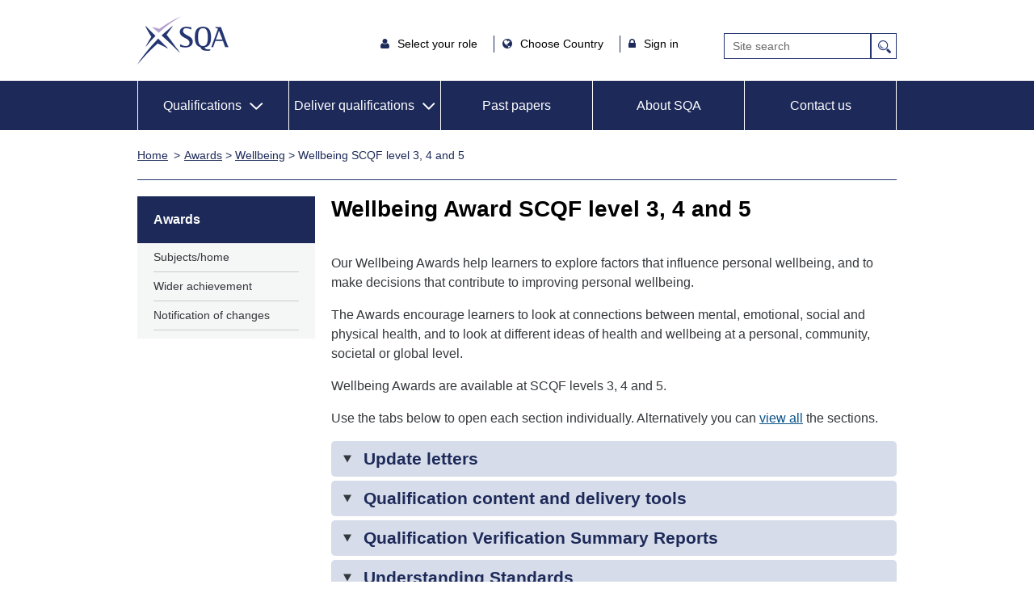

--- FILE ---
content_type: text/html;charset=ISO-8859-1
request_url: https://www.sqa.org.uk/myalerts/subscribe?pagePath=/sqa/57044.html&cb=1769909088776
body_size: 1335
content:


<div class="myalerts" role="form">
	<script>
	    if (document.createStyleSheet){
			document.createStyleSheet('/myalerts/resources/minified.min.css;jsessionid=276940A968DF1EEF35079AC5504B6E1F.sqa');
	    }
	    else {
	    	$("head").append($("<link rel='stylesheet' href='/myalerts/resources/minified.min.css;jsessionid=276940A968DF1EEF35079AC5504B6E1F.sqa' type='text/css' media='screen' />"));
	    }
	</script>

	
		
		
			
			
			

			<script>
				function showLoginDialog(subscribeToFolder) {
					var dialogElm = $("#loginToMyAlerts");
					dialogElm
							.load(
									'/myalerts/signinfragment;jsessionid=276940A968DF1EEF35079AC5504B6E1F.sqa?returnUrl=https://www.sqa.org.uk:443/sqa/57044.html&subscribeToFolder='+subscribeToFolder+'',
									function() {
										$("#subscribeLog").text("").hide();
										dialogElm.dialog({
											width : '500px',
											height : 'auto',
											dialogClass:'greenDialog myalertsUI'
										});
										
										$("#signup").on('click', function(e) {
											e.preventDefault();
											dialogElm.empty().load('/myalerts/fragments/signupfragment;jsessionid=276940A968DF1EEF35079AC5504B6E1F.sqa',
													function() {
																dialogElm
																		.dialog({
																			width : '500px',
																			height : 'auto',
																			dialogClass:'greenDialog myalertsUI'
																		});
															});
											return false;

										});					
										
										$("a#forgotPassword").on('click', function(e) {
											e.preventDefault();
											dialogElm.empty().load('/myalerts/forgotpassword;jsessionid=276940A968DF1EEF35079AC5504B6E1F.sqa?fragment=true',
													function() {
																dialogElm
																		.dialog({
																			width : '500px',
																			height : 'auto',
																			dialogClass:'greenDialog myalertsUI'
																		});
															});
											return false;

										});															
									});
				}
			</script>

			<div id="manageYourSubscriptionsLink"><a href="/myalerts/;jsessionid=276940A968DF1EEF35079AC5504B6E1F.sqa">Manage</a></div>
 			<div class="clear"></div>
			<div id="subscribeArea" aria-label="Subscribe" >
				<div id="subscribeButtons">
					<button id="subscribeBtn" aria-expanded="false" class="subscribeBtn btn-subscribe greenBtn subscribeToFolderBtn">Receive updates</button>
					
					<div class="subscribeToOptionLinks">
						<button id="subscribeToPageLink" class="subscribeToOptionLink" >For this page<i class="fa fa-info-circle" aria-hidden="true" title="Subscribe to this page only."></i></button>
						
							<button id="subscribeToFolderLink" class="subscribeToOptionLink" >For this section<i class="fa fa-info-circle" aria-hidden="true" title="Subscribe to this page and all pages under this section of the site."></i></button>
						
						<button onclick="location.href='https://www.sqa.org.uk/myalerts/signup';" id="signupLink" class="subscribeToOptionLink">Sign up<i class="fa fa-info-circle" aria-hidden="true" title="Register to MyAlerts"></i></button>
						<div id="manageYourSubscriptions">MyAlerts</div>
					</div>
					<div class="clear"></div>
				</div>
				<div class="clear"></div>
				<div id="subscribeLog" style="display: none;"></div>
			</div>
			<div id="loginToMyAlerts" title="Sign in to My Alerts"
				style="display: none;"></div>

			<script>
				$(".subscribeToOptionLink")
						.on(
								'click',
								function() {
									var subscribeToFolder = $(this).attr('id')=='subscribeToPageLink' ? false : true;
									showLoginDialog(subscribeToFolder);
									$("#subscribeLog").removeClass().text("Subscribing...").show();
								});
			</script>
			
			
				
		

		
		
	
	
	<script>
		$(".btn-subscribe").on('click', function(e){
			$(".subscribeToFolderBtn").toggleClass("arrow-down");
			$(".subscribeToOptionLinks").slideToggle();
		});
	
		$(".subscribeToOptionLink > i").tooltip({
			tooltipClass: "myalerts-tooltip", 
			position: { my: "left+15 center", at: "right center" }
		});


$("#subscribeBtn").on('click', function(e){

    var subscribeBtnExpanded = $('#subscribeBtn').attr('aria-expanded');
    if (subscribeBtnExpanded === 'false') {
       $("#subscribeBtn").attr('aria-expanded', 'true');
       $("#subscribeToFolderBtn").attr('aria-expanded', 'false');
    } else {
       $("#subscribeBtn").attr('aria-expanded', 'false');
    }

});


$("#subscribeToFolderBtn").on('click', function(e){

    var subscribeToFolderBtnExpanded = $('#subscribeToFolderBtn').attr('aria-expanded');
    if (subscribeToFolderBtnExpanded === 'false') {
        $("#subscribeToFolderBtn").attr('aria-expanded', 'true');
        $("#subscribeBtn").attr('aria-expanded', 'false');
    } else {
        $("#subscribeToFolderBtn").attr('aria-expanded', 'false');
    }

});
	</script>


</div>


--- FILE ---
content_type: text/css
request_url: https://www.sqa.org.uk/sqa/files_ccc/cfe.css
body_size: 681
content:

/*-------------CfE-----------------*/
#topnav{background:none; }
div#center, div#additionalLinks {border-top:3px solid #056f43;}
img.banner {margin:0 0 10px 0}
div.standardPanel {background:#f2f6f4;}
div.standardPanel h2 {background:#034e2f url(../assets/images/standardH2BgCfE.gif) top left repeat-x; color:#fff; }
#left .standardPanel ul#subNav li a{color:#056f43}
#left .standardPanel ul#subNav li a:hover{background:#e6eeeb;}
#left .standardPanel ul#subNav li.hot a, #left .standardPanel ul#subNav li.open a{background:#e6eeeb;}
#footer .otherLinks{border-top:2px solid #056f43;}

#center #promo #slider li {background:#F2F6F4;}
#center #promo #slider li h2 {border-bottom:1px dotted #056F43;}
#center #promo #slider li h2 a{color:#056F43} 
#center #promo #slider li span a.link {color:#056F43}
#center #promo ol#controls li a{background:url(../assets/images/slider-nav-hover_qual.gif) 0 0 no-repeat}
#center #promo ol#controls li a:hover {background:url(../assets/images/slider-nav-hover_cfe.gif) 0 0 no-repeat}
#center #promo ol#controls li.current a{background:url(../assets/images/slider-nav-current_cfe.gif) 0 0 no-repeat} 
#center .partners ul {
	display: inline;
	height: 63px;
	width: 500px;
	margin: 0 auto;
text-align: center;
}

#center .partners ul li {
	display:inline;
	float: left;
	height: 100%;
	width: 21%;
	}
	
#center .partners li a {
	text-decoration:none;
}

#center .partners img {
	border: none;
padding: 0;
margin: 0;
}
select.cfesubject{border:1px solid #b3b3b3; color:#056F43; font-size:90%; margin:5px 0 0; padding:3px; width:170px;}



ul.cfejargonatoz {
    
    
list-style-type: none;
width: 510px;
}

#center ul.cfejargonatoz li {
float: left;
margin-right: 2px;
margin-left: 0;
padding-left: 0;
background-image: none;
}

#center ul.cfejargonatoz a {
display: block;
padding: 2px 3px;
border: 1px solid #ccc;
text-decoration: none;
text-align: center;
width: 29px;
color: #034e2f;
}

#center ul.cfejargonatoz a:hover, #center ul.cfejargonatoz a:focus {
background-color: #034e2f;
color: white;
}

dl {
clear: left;
}

#center dt {
color: #034e2f;
}

#center ul.cfejargonatoz li.currentpage a {
cursor: default;
background-color: #034e2f;
color: white;
}

#center ul.cfejargonatoz li.greyedout a, #center ul.cfejargonatoz li.greyedout a:hover {
cursor: default;
color: #ccc;
background-color: #ffffff;
}

--- FILE ---
content_type: text/css
request_url: https://www.sqa.org.uk/files_ccc/cfe_homepage_2012_css.css
body_size: 1982
content:
img {
    height: auto !important;
    width: auto !important;
}

img.floatRight {
    float: right;
    margin: 0 0 10px 20px;
}

select.cfesubject {
    appearance: none;
    -moz-appearance: none;
    -webkit-appearance: none;
    border: none;
    color: #000000;
    font-size: 110%;
    font-weight: bold;
    padding: 10px 0 10px 5px;
    /*width: 220px;*/
    background-color: #f6c52a;
    cursor: pointer;
}
select.cfesubject::-ms-expand {
    display: none;
    visibility:hidden
}
select.cfesubject:focus {
    outline-offset: 0;
/*    outline: none;*/
}
select.cfesubject > option {
    background-color: #FFF;
    font-weight: 400;
}
input, select {
    vertical-align: middle;
}

input, select, textarea {
    font-family: arial,verdana,tahoma,helvetica,sans-serif;
    font-size: 100%;
}

div.standardPanel {
    background-color: #EBEBEB;
    margin-bottom: 15px;
}

div.standardPanel div.panelContent {
    padding: 15px;
}

div.standardPanel div.panelContent.chooseCubject {
    position: relative;
    padding: 0;
}
.chooseCubject:after {
    z-index: 5;
    content: "\f078";  
    cursor: pointer !important;
    pointer-events: none;
    font-family: FontAwesome;
    right: 0px;
    position:absolute;
    top:0;
    border-left: 2px #FFF solid;
    padding: 12px 15px 13px 15px;
}
.no-textshadow .chooseCubject:after {
    content: "";
    font-family: inherit;
}
div#center div.standardPanel.left {
    height: 350px !important;
}

div#center div.standardPanel.right {
    height: 350px !important;
}

.cfe .contactPanel:after, .default .contactPanel:after {
    clear: none;
}

.cfe .contactPanel, .default .contactPanel {
    float: right;
}

.cfe .related-nav, .default .related-nav {
    clear: none;
    margin-right: 20px;    
}

.more-links {
    color: #000000 !important;
}

#center #download-block {
    height: auto !important;  
}

#center .download-link {
    padding-left: 80px;
}

#center .download-link.link-grey a {
    height: 40px !important;
    cursor: default; 
    opacity: 0.3;
    width: 220px;
	color: white !important;
}

#center .download-link a:before, #center .download-link a:after {
    box-sizing: inherit !important;
}

#center .link-green a {
    height: 40px !important;
    background-color: #F89E23;
    margin-left: 26px;
    width: 220px;
}


#center .link-yellow a {
    height: 40px !important;
    margin-left: 26px;
    width: 220px;
    background-color: #f6c52a;
    color: #000000;
    cursor: pointer;
    background-image: url("https://www1.sqa.org.uk/cfeimages/icon-link-download-black-small.png") !important;
}  


#center .link-yellow a:hover {
    height: 40px !important;
    margin-left: 26px;
    width: 220px;
    background-color: #f6c52a;
    color: #000000; 
    cursor: pointer;
    text-decoration: underline;
    background-image: url("https://www1.sqa.org.uk/cfeimages/icon-link-download-black-small.png") !important;
} 

#center .document-list-title {
    width: 100%;   
}

#center .document-list-content {
    width: 100%;   
}

#center form .document-list-content label {
    width: 90%; 
}

#center .document-list-content label.icon-pdf {
    margin-top: 0px;
}

#center p a, #center p a:hover, #center li a, #center li a:hover, #center a:hover {
    color: #08528a;
}

#center a:hover {
    color: #fff;
    text-decoration: underline;
}

div.container div#center h1 {
    border-bottom: medium none;
    height: auto;
    margin: 0 0 20px;
    padding: 8px 0 1px !important;
}

div#container div#center h1 {
    background-image: url("https://www.sqa.org.uk/sqa/images/cfedeepbanner.jpg");
    border-bottom: medium none;
    color: #6E9039 !important;
    height: 75px;
    margin: 0 0 20px;
    padding: 8px 0 1px !important;
}

.content a {
    color: #035C37;
}

#content ul.list {
    float: left;
    width: 47%;
}

.document-list-content ul {
    margin-top: 0px;
}

#local-nav .standardPanel h2 {
    background-color: #1d2a59 !important;
	color: #FFFFFF;
    font-size: 14px;
    font-weight: 700;
    margin: 0;
    padding-bottom: 7px;
    padding-left: 20px;
    padding-top: 7px;
}

#local-nav h4 {
    background-color: #1d2a59 !important;
}

.local-nav ul li a {
	color: #34383c !important;
}

#local-nav ul {
    background: none repeat scroll 0 0 #F5F6F6;
}

#local-nav ul a {
    color: #34383c !important;
}

#cse-search-form td {
	border: 0px;
}

#main-nav {
    background: none repeat scroll 0 0 #1d2a59 !important;
}

.horizontalAccordian h2 {
	background: url("https://www2.sqa.org.uk/images/2014/accordion-active.png") no-repeat scroll 15px center #d6dce9 !important;
	color: #1d2a59 !important;
}

.horizontalAccordian h2.ui-state-active, .horizontalAccordian h2.selected, .horizontalAccordian h2:hover {
  background-color: #e1e3e3;
}

.standardPanel.box span {
    color: #34383c !important;
}

.updatesAnnouncements a {
    color: #192a8e !important;
}

.updatesAnnouncements .updatesAnnouncementsTitle {
	color: #000000 !important;
}

.updatesAnnouncements .horizontalAccordian {
	margin-bottom: 5px !important;
}

.updatesAnnouncements .ui-accordion-header.ui-helper-reset.ui-state-default.ui-corner-all.ui-accordion-icons {
	background-color: #EEF0FC !important;
}

.updatesAnnouncements .ui-accordion-header.ui-helper-reset.ui-state-default.ui-corner-all.ui-accordion-icons:hover {
	background-color: #e0e3f9 !important;
}

.updatesAnnouncements h2{
	color: #393a70 !important;
}

.updatesAnnouncements h2.ui-state-active:hover, .horizontalAccordian h2:hover {
	background-color: #EEF0FC !important;
}

.updatesAnnouncements .ui-accordion-content {
	background-color: #F3F7FA !important;
	border: none !important;
}

.updatesAnnouncements .horizontalAccordian h2 { 
    background: url("https://www2.sqa.org.uk/images/2014/accordion-option.png") no-repeat scroll 15px center #eef0fc !important;
}

.updatesAnnouncements .horizontalAccordian h2:hover {
    background: url("https://www2.sqa.org.uk/images/2014/accordion-active.png") no-repeat scroll 15px center #e0e3f9 !important;
}

#center ul.left {
    margin-right: 20px;
}

#center ul.list {
    float: left;
    width: 47%;
}

#left ul, #center ul, #center ol, #right ul {
    line-height: 150%;
}

h1 {
    color: #000000 !important;
    min-height: 55px !important;
}

div#center, div#additionalLinks, body#qual #center, body#qual div#additionalLinks {
 border-top: none !important;   
}

#center h2 {
    color: #000000;
}

.ui-accordion-header.ui-helper-reset.ui-state-default.ui-corner-all.ui-accordion-icons {
     color: #000000;
}

/*
.skiplinks, hr.skiplinks {
    display: none !important;
}
*/

a.downloadXls span:first-child,
a.downloadPdf span:first-child {
	display: none;
}

@media only screen and (max-width: 720px) {
	#local-nav h4 {
	    background-color: #FFFFFF;
	}
}

#left div.standardPanel:first-child, body#qual #left div.standardPanel:first-child {
    margin-bottom: 15px;
}

.header {
    background-color: #FFFFFF !important;
}

@media only screen and (max-width : 1023px) {
    .cfeholder {
        border: none;
    }
    .cfeholder .boxheader {
        position: static;
        padding: 5px;
        height: auto;
    }
}

/* Tables */








#left div.standardPanel:first-child h2, body#qual #left div.standardPanel:first-child h2 {
    background-color: #1d2a59 !important;
    color: #FFFFFF;
}

ul.cfejargonatoz {
    
    
list-style-type: none;
width: 510px;
}

#center ul.cfejargonatoz li {
float: left;
margin-right: 2px;
margin-left: 0;
padding-left: 0;
background-image: none;
}

#center ul.cfejargonatoz a {
display: block;
padding: 2px 3px;
border: 1px solid #ccc;
text-decoration: none;
text-align: center;
width: 29px;
color: #034e2f;
}

#center ul.cfejargonatoz a:hover, #center ul.cfejargonatoz a:focus {
background-color: #034e2f;
color: white;
}

dl {
clear: left;
}

#center dt {
color: #034e2f;
}

#center ul.cfejargonatoz li.currentpage a {
cursor: default;
background-color: #034e2f;
color: white;
}

#center ul.cfejargonatoz li.greyedout a, #center ul.cfejargonatoz li.greyedout a:hover {
cursor: default;
color: #ccc;
background-color: #ffffff;
}


/*
@media only screen and (max-width: 770px) {
    .chooseCubject:after {
	display: none;
    }
}

*/

select.cfesubject {
    width: 100% !important;
}

--- FILE ---
content_type: image/svg+xml
request_url: https://www.sqa.org.uk/sqa/assets/images/2019/content/down-arrow.svg
body_size: 468
content:
<svg xmlns="http://www.w3.org/2000/svg" width="16.485" height="9.283" viewBox="0 0 16.485 9.283">
  <g id="Group_13" data-name="Group 13" transform="translate(113.243 -258.797) rotate(90)">
    <circle id="Ellipse_12" data-name="Ellipse 12" cx="1" cy="1" r="1" transform="translate(268.08 106) rotate(180)" fill="#fff"/>
    <rect id="Rectangle_15" data-name="Rectangle 15" width="11" height="2" transform="translate(267.99 105.464) rotate(135)" fill="#fff"/>
    <rect id="Rectangle_16" data-name="Rectangle 16" width="11" height="2" transform="translate(266.576 105.95) rotate(-135)" fill="#fff"/>
  </g>
</svg>
